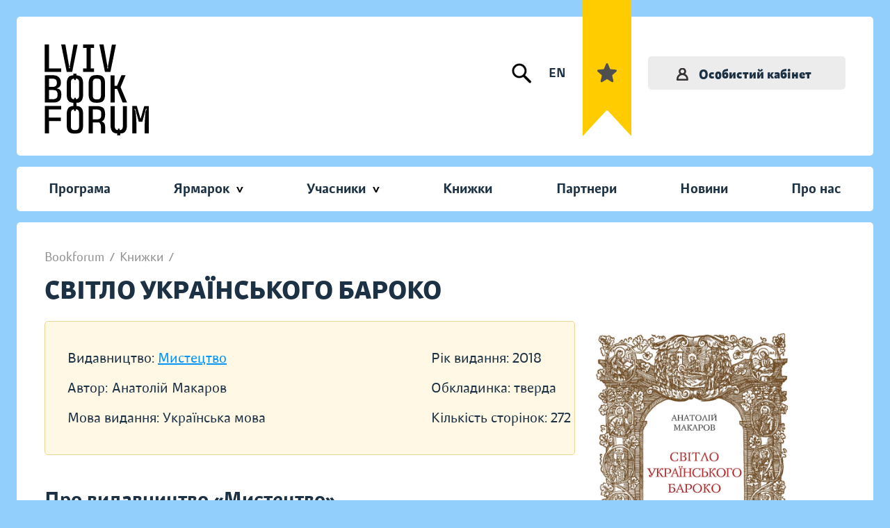

--- FILE ---
content_type: image/svg+xml
request_url: https://bookforum.ua/images/icons/ico-star.svg
body_size: 122
content:
<svg width="28" height="28" viewBox="0 0 28 28" fill="none" xmlns="http://www.w3.org/2000/svg">
<path d="M27.9267 10.3229C27.7424 9.74564 27.2395 9.33693 26.6469 9.28234L18.5641 8.53518L15.3698 0.920512C15.1339 0.36107 14.5973 0 14 0C13.4027 0 12.8659 0.36107 12.6315 0.920512L9.43717 8.53518L1.35313 9.28234C0.760527 9.33802 0.258718 9.74673 0.0732908 10.3229C-0.111069 10.9002 0.0591914 11.5334 0.507379 11.9336L6.61731 17.3886L4.81579 25.4674C4.68399 26.0615 4.91043 26.6757 5.39451 27.032C5.65471 27.2245 5.9604 27.3206 6.26717 27.3206C6.53079 27.3206 6.79461 27.2493 7.03024 27.1057L14 22.8625L20.9685 27.1057C21.4797 27.4168 22.1225 27.3883 22.6055 27.032C23.0896 26.6757 23.316 26.0615 23.1842 25.4674L21.3827 17.3886L27.4927 11.9336C27.9406 11.5334 28.1111 10.9015 27.9267 10.3229Z" fill="#4F4F4F"/>
</svg>
